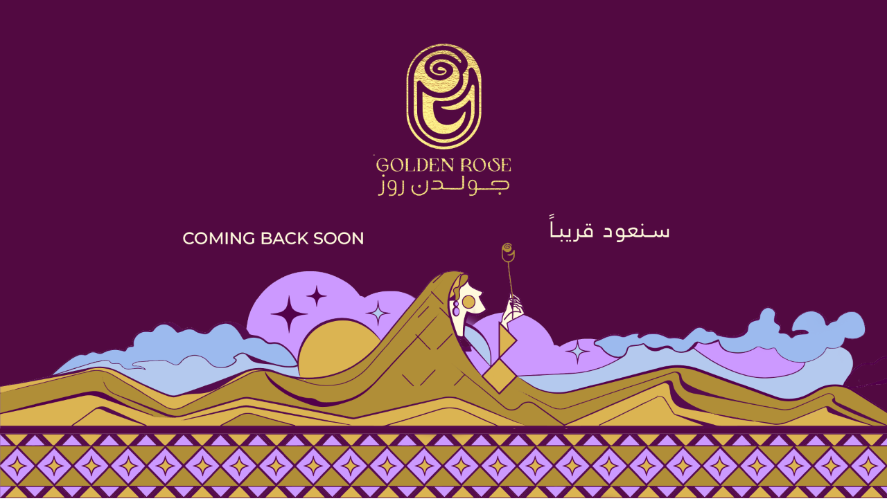

--- FILE ---
content_type: text/html
request_url: https://goldenrose.co/uae/ar/%D8%AE%D8%A7%D8%AA%D9%85-%D8%A7%D9%84%D8%A8%D8%B3%D8%A7%D8%B7%D8%A9-%D8%A7%D9%84%D8%AC%D8%B0%D8%A7%D8%A8%D8%A9-%D8%B0%D9%87%D8%A8-%D8%A3%D8%B5%D9%81%D8%B1-%D8%B9%D9%8A%D8%A7%D8%B1%D9%A1%D9%A8-1437-2277
body_size: 627
content:
<!DOCTYPE html>
<html lang="en">

<head>
    <meta charset="UTF-8">
    <meta name="viewport" content="width=device-width, initial-scale=1.0">
    <meta http-equiv="X-UA-Compatible" content="ie=edge">
    <title>GOLDEN ROSE</title>
	<style>
	html, body {margin: 0; height: 100%; overflow: hidden}
	.banner-part {
		background: url(images/coming-soon-size-1.png);
		background-repeat: no-repeat;
		background-position: center;
		background-size: cover;
		position: relative;
		z-index: 1;
		width: 100%;
		min-height: 90vh;
	}
    @media (max-width: 1024px) {
        .banner-part {
            background-image: url( https://goldenrose.co/images/coming-soon-size-2.png );
        }
    }
    @media (max-width: 995px) {
        .banner-part {
            background-image: url( https://goldenrose.co/images/coming-soon-size-3.png );
        }
    }
    @media (max-width: 400px) {
        .banner-part {
            background-image: url( https://goldenrose.co/images/coming-soon-size-4.png );
        }
    }
	</style>
</head>

<body>
    <section>
	<picture>
		<source media="(max-width: 450px)" srcset="https://goldenrose.co/images/coming-soon-size-4.png">
		<source media="(max-width: 770px)" srcset="https://goldenrose.co/images/coming-soon-size-3.png">
		<source media="(max-width: 1024px)" srcset="https://goldenrose.co/images/coming-soon-size-2.png">
        <source media="(min-width: 1025px)" srcset="https://goldenrose.co/images/coming-soon-size-1.png">
        <img src="https://goldenrose.co/images/coming-soon-size-4.png" style="width:100%; height:auto;">
    </picture>
        
    </section>
</body>

</html>